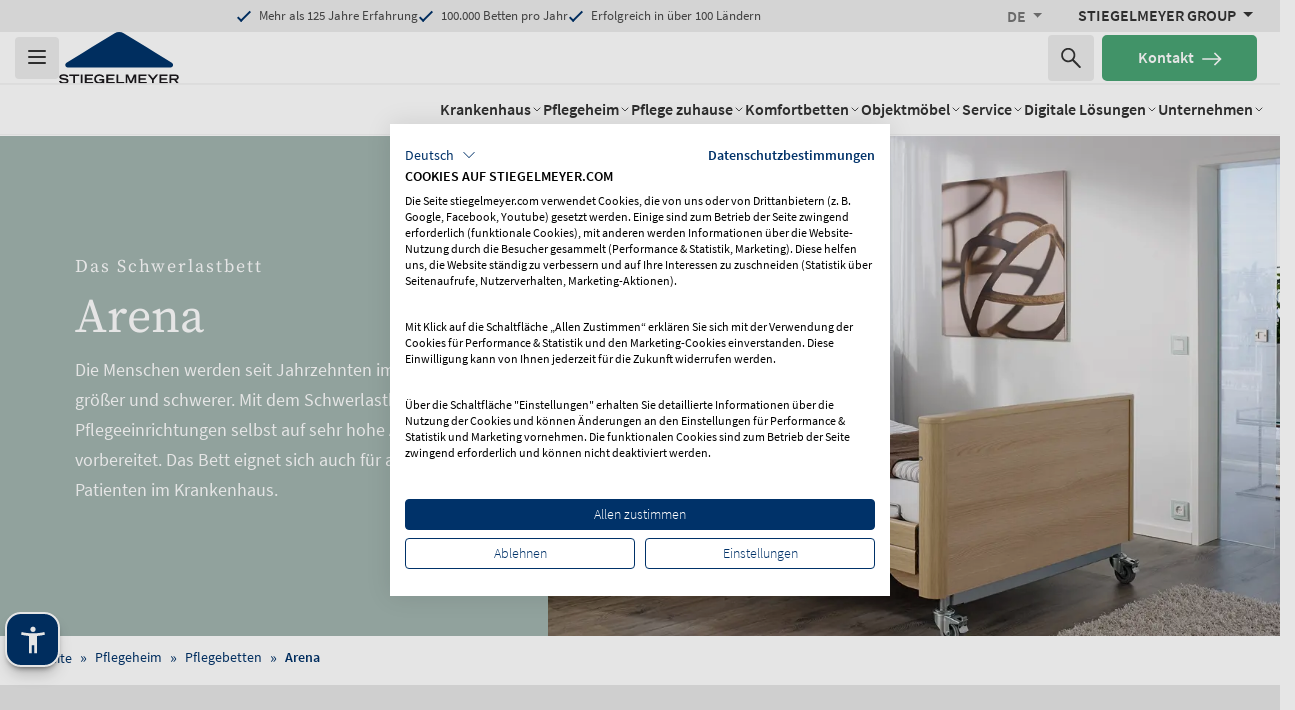

--- FILE ---
content_type: text/css
request_url: https://consent-eu.cookiefirst.com/sites/stiegelmeyer.com-8c47d5c5-b7b8-4457-9444-d967f7db4959/styles.css?v=d63f8aa6-df78-44c8-b1c4-68d494e10782
body_size: 78
content:
.cookiefirst-root {--banner-font-family: Source Sans Pro, sans-serif !important;--banner-width: 100% !important;--banner-bg-color: rgba(255, 255, 255, 1) !important;--banner-shadow: 0.1 !important;--banner-text-color: rgba(0, 0, 0, 1) !important;--banner-outline-color: rgba(255,82,0,1) !important;--banner-accent-color: rgba(0, 50, 105, 1) !important;--banner-text-on-accent-bg: rgba(255,255,255,1) !important;--banner-border-radius:0 !important;--banner-backdrop-color: rgba(0,0,0,0.1) !important;--banner-widget-border-radius: 0 !important;--banner-btn-primary-text:rgba(255, 255, 255, 1) !important;--banner-btn-primary-bg:rgba(0, 50, 105, 1) !important;--banner-btn-primary-border-color:rgba(0, 50, 105, 1) !important;--banner-btn-primary-border-radius:4px !important;--banner-btn-primary-hover-text:rgba(0, 50, 105, 1) !important;--banner-btn-primary-hover-bg:rgba(0, 0, 0, 0) !important;--banner-btn-primary-hover-border-color:rgba(0, 50, 105, 1) !important;--banner-btn-primary-hover-border-radius:4px !important;--banner-btn-secondary-text:rgba(0, 50, 105, 1) !important;--banner-btn-secondary-bg:rgba(0, 0, 0, 0) !important;--banner-btn-secondary-border-color:rgba(0, 50, 105, 1) !important;--banner-btn-secondary-border-radius:4px !important;--banner-btn-secondary-hover-text:rgba(255, 255, 255, 1) !important;--banner-btn-secondary-hover-bg:rgba(0, 50, 105, 1) !important;--banner-btn-secondary-hover-border-color:rgba(0, 50, 105, 1) !important;--banner-btn-secondary-hover-border-radius:4px !important;--banner-btn-floating-bg:rgba(0, 50, 105, 1) !important;--banner-btn-floating-border:rgba(0, 50, 105, 1) !important;--banner-btn-floating-icon:rgba(255, 255, 255, 1) !important;--banner-btn-floating-hover-bg:rgba(0, 0, 0, 0) !important;--banner-btn-floating-hover-border:rgba(0, 50, 105, 1) !important;--banner-btn-floating-hover-icon:rgba(0, 50, 105, 1) !important;}

--- FILE ---
content_type: image/svg+xml
request_url: https://www.stiegelmeyer.com/_assets/e4e3afe1c840232b744f91dbab6ba25a/Icons/Social/facebook.svg
body_size: -258
content:
<svg width="24" height="24" viewBox="0 0 24 24" fill="none" xmlns="http://www.w3.org/2000/svg">
<g clip-path="url(#clip0_2359_4628)">
<path d="M22.6546 -0.000244141H1.34539C0.989272 0.00202733 0.648388 0.144247 0.39657 0.39561C0.144752 0.646973 0.00227558 0.987242 0 1.34272L0 22.6568C0.00227558 23.0123 0.144752 23.3525 0.39657 23.6039C0.648388 23.8553 0.989272 23.9975 1.34539 23.9998H12.8463V14.6857H9.67812V11.09H12.8029V8.40409C12.8029 5.32828 14.7125 3.63874 17.4467 3.63874C18.3742 3.6322 19.3014 3.67558 20.2242 3.76871V7.01781H18.3146C16.7957 7.01781 16.5353 7.71095 16.5353 8.79398V11.09H20.1374L19.66 14.6857H16.5353V23.9564H22.6546C23.0107 23.9542 23.3516 23.8119 23.6034 23.5606C23.8552 23.3092 23.9977 22.9689 24 22.6135V1.34272C23.9977 0.987242 23.8552 0.646973 23.6034 0.39561C23.3516 0.144247 23.0107 0.00202733 22.6546 -0.000244141V-0.000244141Z" fill="white"/>
</g>
<defs>
<clipPath id="clip0_2359_4628">
<rect width="24" height="24" fill="white" transform="translate(0 -0.000244141)"/>
</clipPath>
</defs>
</svg>


--- FILE ---
content_type: image/svg+xml
request_url: https://www.stiegelmeyer.com/_assets/e4e3afe1c840232b744f91dbab6ba25a/Icons/Downloads/download.svg
body_size: -303
content:
<svg width="32" height="32" viewBox="0 0 32 32" fill="none" xmlns="http://www.w3.org/2000/svg">
<path fill-rule="evenodd" clip-rule="evenodd" d="M14.7441 22.7001C15.0749 23.0378 15.5281 23.2282 16.001 23.2282C16.4742 23.2282 16.9271 23.0378 17.2581 22.7001L24.2766 15.5342C24.9564 14.8403 24.9447 13.7264 24.2505 13.0462C23.5563 12.3668 22.4424 12.3781 21.7626 13.0723L17.7602 17.1587V1.9259C17.7602 0.954427 16.9724 0.166626 16.001 0.166626C15.0295 0.166626 14.2417 0.954427 14.2417 1.9259V17.1584L10.2401 13.0723C9.56028 12.3781 8.44702 12.3668 7.7521 13.0462C7.05825 13.7264 7.04664 14.84 7.72642 15.5342L14.7441 22.7001ZM31.1305 20.4936V30.0742C31.1305 31.0457 30.3427 31.8335 29.3713 31.8335H2.63036C1.6589 31.8335 0.871094 31.0457 0.871094 30.0742V20.4936C0.871094 19.5221 1.6589 18.7343 2.63036 18.7343C3.60183 18.7343 4.38963 19.5221 4.38963 20.4936V28.315H27.612V20.4936C27.612 19.5221 28.3998 18.7343 29.3713 18.7343C30.3427 18.7343 31.1305 19.5221 31.1305 20.4936Z" fill="#003269"/>
</svg>


--- FILE ---
content_type: image/svg+xml
request_url: https://www.stiegelmeyer.com/_assets/e4e3afe1c840232b744f91dbab6ba25a/Icons/Social/linkedin.svg
body_size: 47
content:
<svg width="32" height="32" viewBox="0 0 32 32" fill="none" xmlns="http://www.w3.org/2000/svg">
<path d="M15.9396 31.8035C11.5013 31.8035 7.06295 31.7789 2.60012 31.8035C1.42311 31.8035 0.417741 30.9918 0.270615 29.8604C0.246094 29.762 0.246094 29.639 0.246094 29.5406C0.246094 20.5383 0.246094 11.5606 0.246094 2.58288C0.246094 1.27927 1.20242 0.29541 2.50203 0.29541C3.92425 0.29541 5.34648 0.29541 6.7687 0.29541C14.2967 0.29541 21.8246 0.29541 29.3281 0.29541C30.5541 0.29541 31.3633 1.13169 31.584 1.89418C31.6331 2.11555 31.6821 2.33692 31.6821 2.55828C31.6821 11.5606 31.6821 20.5383 31.6821 29.5406C31.6821 30.8196 30.7258 31.8035 29.4262 31.8035C27.7587 31.8035 26.0668 31.8035 24.3993 31.8035C21.5794 31.8035 18.7595 31.8035 15.9396 31.8035ZM17.0185 14.1432C17.0185 13.5037 17.0185 12.0002 17.0185 12.0002C15.4982 12.0002 13.9779 12.0002 12.4576 12.0002V27.3336C8.07598 27.3336 18.836 27.3336 17.2147 27.3336C17.2147 27.3336 17.1902 22.0141 17.2147 19.6036C17.2147 19.1117 17.2392 18.5952 17.3373 18.1033C17.5089 17.0948 17.9748 16.2585 19.0783 15.988C19.3971 15.9142 19.7649 15.8896 20.0836 15.8896C21.2116 15.9142 21.8982 16.4307 22.1679 17.5375C22.2905 18.1278 22.3641 18.7674 22.3641 19.3823C22.3886 21.8665 22.3641 27.3336 22.3641 27.3336H27.1312C27.1312 24.546 27.1212 21.6287 27.1212 18.8411C27.1212 17.7589 27.0721 16.6521 26.8269 15.5944C26.5327 14.34 25.9932 13.2331 24.8407 12.4953C24.1296 12.0525 23.3695 11.8312 22.5357 11.7328C21.5304 11.6344 20.5495 11.6098 19.5932 11.9787C18.4898 12.4215 17.6561 13.0856 17.0185 14.1432ZM4.85605 19.6528C4.85605 22.0633 4.85605 27.3336 4.85605 27.3336C6.44175 27.3336 8.02745 27.3336 9.61314 27.3336V12.0002H4.85605C4.85605 12.0002 4.85605 17.267 4.85605 19.6528ZM7.21008 10.0602C8.73038 10.0602 9.95644 8.85498 9.95644 7.35459C9.95644 5.82961 8.75491 4.57519 7.2346 4.57519C5.71429 4.57519 4.48824 5.78042 4.48824 7.3054C4.48824 8.83038 5.68977 10.0602 7.21008 10.0602Z" fill="white"/>
</svg>
